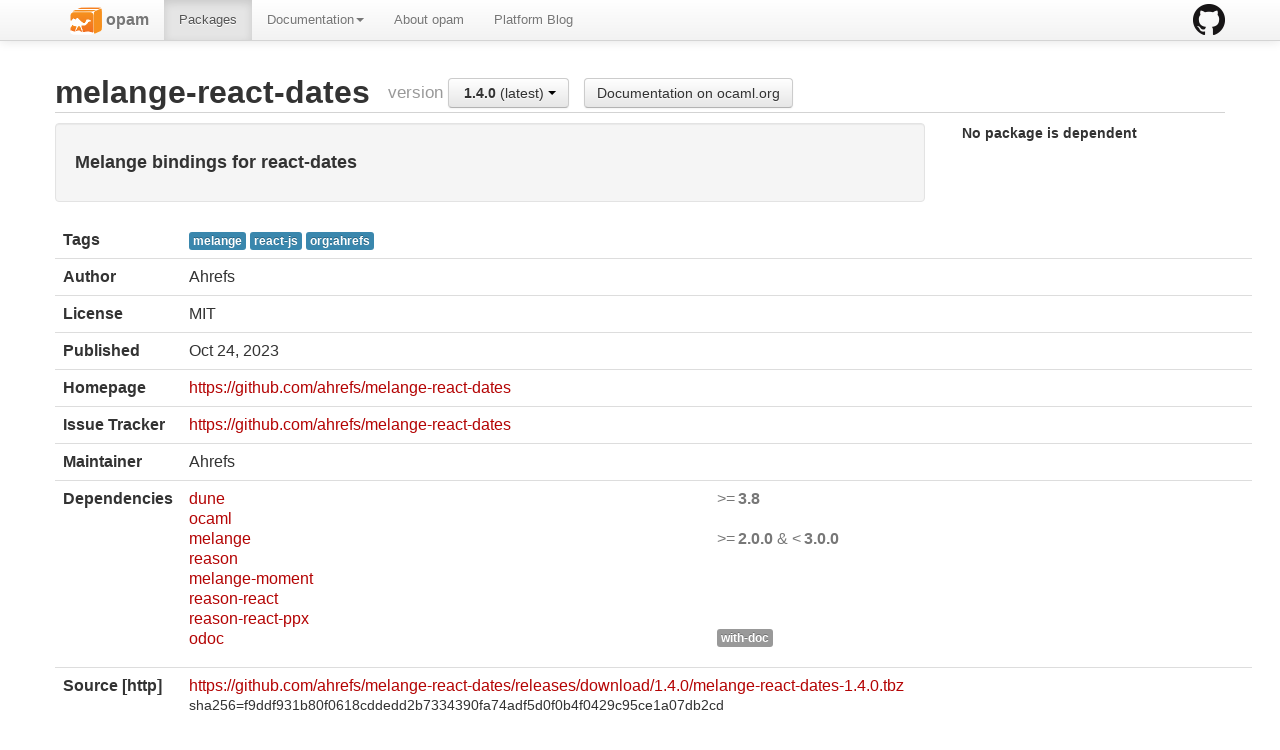

--- FILE ---
content_type: text/html; charset=utf-8
request_url: https://opam.ocaml.org/packages/melange-react-dates/
body_size: 7290
content:
<html lang="en" xmlns="http://www.w3.org/1999/xhtml" xmlns:t="http://ocaml.org/xmlns/template#">
  <head>
    <meta http-equiv="Content-Type" content="text/html;charset=utf-8"/>
    <title>opam - melange-react-dates</title>
    <link href="/blog/feed.xml" type="application/atom+xml" rel="alternate" title="Platform blog ATOM Feed"/>
    <meta name="viewport" content="width=device-width, initial-scale=1.0"/>
    <meta name="description" content="The homepage of opam, a package manager for OCaml"/>
    <meta name="author" content="OCamlPro"/>
    <link href="../../ext/img/favicon.png" rel="icon" type="image/png"/><link href="../../ext/css/bootstrap.css" rel="stylesheet"/><link href="../../ext/css/docs.css" rel="stylesheet"/><link href="../../ext/js/google-code-prettify/prettify.css" rel="stylesheet"/><link href="../../ext/css/site.css" rel="stylesheet"/><link href="../../ext/css/bootstrap-responsive.css" rel="stylesheet"/><link href="../../ext/css/opam2web.css" rel="stylesheet"/><meta name="generator" content="opam2web %%VERSION_NUM%%"/>
    
    
  </head>

  <body>

    <div class="navbar navbar-fixed-top">
      <div class="navbar-inner">
        <div class="container">
          <a class="btn btn-navbar" data-toggle="collapse" data-target=".nav-collapse">
            <span class="icon-bar"> </span>
            <span class="icon-bar"> </span>
            <span class="icon-bar"> </span>
          </a>
          <a class="brand" href="https://github.com/ocaml/opam">
            <img alt="opam on Github" src="../../ext/img/GitHub-Mark-32px.png"/>
          </a>
          <div class="nav-collapse collapse">
            <ul class="nav"><li class=""><a href="../../."><img src="/ext/img/favicon.png"/><span class="opam-title"> opam</span></a></li><li class="active"><a href="../../packages/">Packages</a></li><li class="dropdown"><a class="dropdown-toggle" href="#" data-toggle="dropdown">Documentation<b class="caret"></b></a><ul class="dropdown-menu"><li class="nav-header">opam 2.0 documentation</li><li class="divider"></li><li class=""><a href="../../doc/Install.html">Install</a></li><li class=""><a href="../../doc/Upgrade_guide.html">Upgrade guide</a></li><li class=""><a href="../../doc/Usage.html">Usage</a></li><li class="divider"></li><li class=""><a href="../../doc/FAQ.html">FAQ</a></li><li class=""><a href="../../doc/Tricks.html">Tricks</a></li><li class=""><a href="../../doc/Packaging.html">Packaging</a></li><li class=""><a href="../../doc/External_solvers.html">External solvers</a></li><li class="divider"></li><li class=""><a href="../../doc/Manual.html">Manual</a></li><li class=""><a href="../../doc/1.1/">Archives (OPAM 1.1)</a></li><li class=""><a href="../../doc/1.2/">Archives (OPAM 1.2)</a></li></ul></li><li class=""><a href="../../about.html">About opam</a></li><li class=""><a href="../../blog/opam-2-5-0/">Platform Blog</a></li></ul>

          </div>
        </div>
      </div>
    </div>

    
    <div id="main" class="container">

      <h2>melange-react-dates<span class="title-group">version <div class="btn-group"><a class="btn dropdown-toggle" data-toggle="dropdown" href="#"><span class="package-version">1.4.0</span> (latest) <span class="caret"></span></a><ul class="dropdown-menu"><li><li class="active"><a href="#"><span class="package-version">1.4.0</span> (latest)</a></li></li></ul></div><a class="btn" href="https://ocaml.org/p/melange-react-dates/latest/doc/index.html">Documentation on ocaml.org</a></span></h2><div class="row"><div class="span9"><div class="well"><h4>Melange bindings for react-dates</h4></div><table class="table package-info"><tbody><tr><th>Tags</th><td> <a href="../#melange"><span class="label label-info">melange</span></a> <a href="../#react-js"><span class="label label-info">react-js</span></a> <a href="../#org:ahrefs"><span class="label label-info">org:ahrefs</span></a></td></tr><tr><th>Author</th><td>Ahrefs</td></tr><tr><th>License</th><td>MIT</td></tr><tr><th>Published</th><td><time datetime="2023-10-24">Oct 24, 2023</time></td></tr><tr><th>Homepage</th><td><a href="https://github.com/ahrefs/melange-react-dates">https://github.com/ahrefs/melange-react-dates</a></td></tr><tr><th>Issue Tracker</th><td><a href="https://github.com/ahrefs/melange-react-dates">https://github.com/ahrefs/melange-react-dates</a></td></tr><tr><th>Maintainer</th><td>Ahrefs</td></tr><tr><th>Dependencies</th><td><ul class="formula"><li><span><a href="../dune/dune.3.21.0/"><span class="formula-package">dune</span></a></span><span class="version-constraint">&gt;=<span class="package-version">3.8</span></span></li><li><span><a href="../ocaml"><span class="formula-package">ocaml</span></a></span></li><li><span><a href="../melange/melange.2.2.0/"><span class="formula-package">melange</span></a></span><span class="version-constraint">&gt;=<span class="package-version">2.0.0</span> &amp; &lt;<span class="package-version">3.0.0</span></span></li><li><span><a href="../reason"><span class="formula-package">reason</span></a></span></li><li><span><a href="../melange-moment"><span class="formula-package">melange-moment</span></a></span></li><li><span><a href="../reason-react"><span class="formula-package">reason-react</span></a></span></li><li><span><a href="../reason-react-ppx"><span class="formula-package">reason-react-ppx</span></a></span></li><li><span><a href="../odoc"><span class="formula-package">odoc</span></a></span><span class="version-constraint"><span class="label">with-doc</span></span></li></ul></td></tr><tr><th>Source  [http] </th><td><a title="Download source" href="https://github.com/ahrefs/melange-react-dates/releases/download/1.4.0/melange-react-dates-1.4.0.tbz">https://github.com/ahrefs/melange-react-dates/releases/download/1.4.0/melange-react-dates-1.4.0.tbz</a><br/><small>sha256=f9ddf931b80f0618cddedd2b7334390fa74adf5d0f0b4f0429c95ce1a07db2cd</small><br/><small>sha512=a277a81d7a95995ee1b4a5d7eced8b47b84acae9168a3fcf35880aed99610526cb849fb571faab25042c94c99bdde8dea6ca371c2e8398a1088051aa3e3ee365</small></td></tr><tr><th>Edit</th><td><a title="Edit this package description" href="https://github.com/ocaml/opam-repository/tree/master/packages/melange-react-dates/melange-react-dates.1.4.0/opam">https://github.com/ocaml/opam-repository/tree/master/packages/melange-react-dates/melange-react-dates.1.4.0/opam</a></td></tr></tbody></table></div><div class="span3 revdeps-column"><span class="revdeps-title">No package is dependent</span></div></div>

    </div>

    

    <div class="footer"><div class="icons"><div class="icon"><a href="https://github.com/ocaml/opam2web"><img src="../../ext/img/github.png"/></a></div><div class="icon"><a href="http://www.ocamlpro.com/"><img src="../../ext/img/ocamlpro.png"/></a></div><div class="icon"><a href="http://www.ocaml.org/"><img src="../../ext/img/ocaml.png"/></a></div></div><div class="copyright"><small>Generated using <a href="http://github.com/ocaml/opam2web">opam2web</a>, courtesy of <a href="http://ocamlpro.com">OCamlPro</a>. <a href="http://opam.ocamlpro.com">Commercial support</a>.</small></div></div>

    
    

    <script src="../../ext/js/google-code-prettify/prettify.js"></script><script src="../../ext/js/jquery.js"></script><script src="../../ext/js/site.js"></script><script src="../../ext/js/search.js"></script><script src="../../ext/js/bootstrap.min.js"></script>
  </body>
</html>